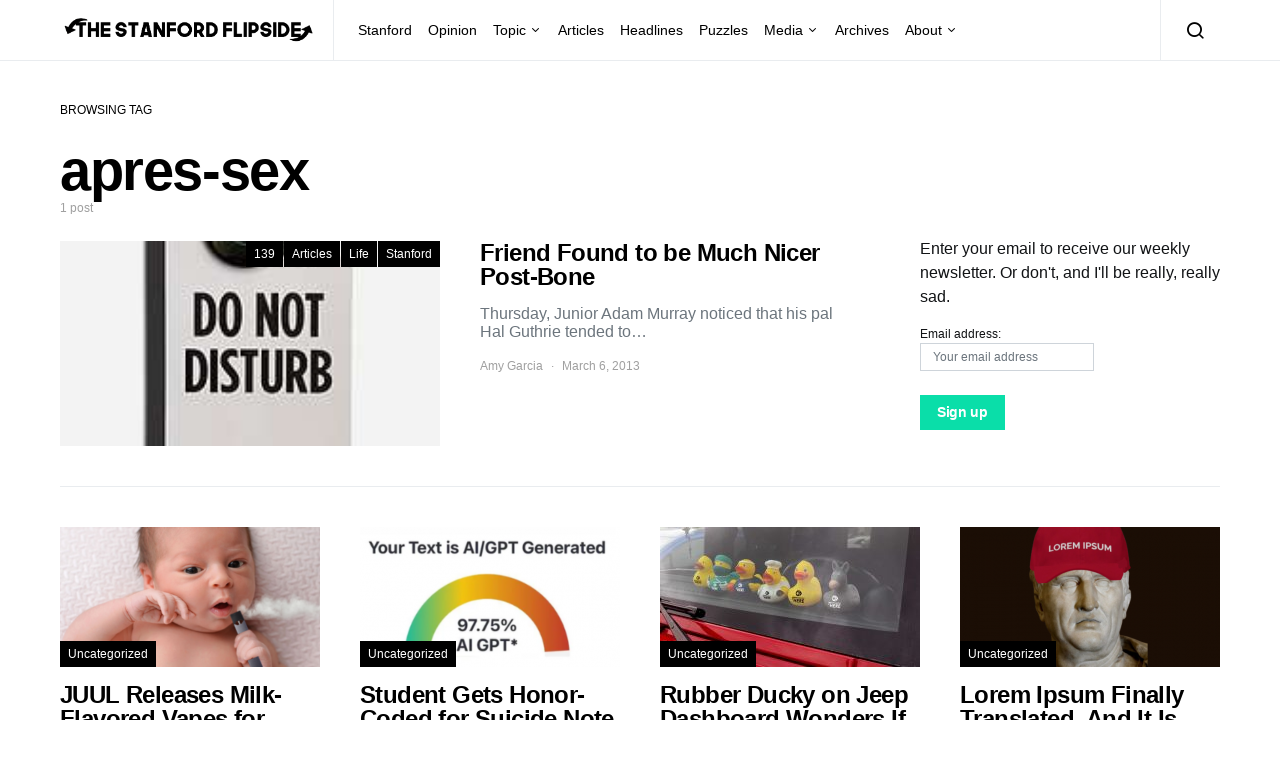

--- FILE ---
content_type: text/html; charset=UTF-8
request_url: https://stanfordflipside.com/tag/apres-sex/
body_size: 9244
content:
<!doctype html>
<html lang="en-US">
<head>
	<meta charset="UTF-8">
	<meta name="viewport" content="width=device-width, initial-scale=1">
	<link rel="profile" href="http://gmpg.org/xfn/11">

	<title>apres-sex &#8211; The Stanford Flipside</title>
<meta name='robots' content='max-image-preview:large' />
<link rel="alternate" type="application/rss+xml" title="The Stanford Flipside &raquo; Feed" href="https://stanfordflipside.com/feed/" />
<link rel="alternate" type="application/rss+xml" title="The Stanford Flipside &raquo; Comments Feed" href="https://stanfordflipside.com/comments/feed/" />
<link rel="alternate" type="application/rss+xml" title="The Stanford Flipside &raquo; apres-sex Tag Feed" href="https://stanfordflipside.com/tag/apres-sex/feed/" />
<script type="text/javascript">
/* <![CDATA[ */
window._wpemojiSettings = {"baseUrl":"https:\/\/s.w.org\/images\/core\/emoji\/15.0.3\/72x72\/","ext":".png","svgUrl":"https:\/\/s.w.org\/images\/core\/emoji\/15.0.3\/svg\/","svgExt":".svg","source":{"concatemoji":"https:\/\/stanfordflipside.com\/wp-includes\/js\/wp-emoji-release.min.js?ver=6.5.7"}};
/*! This file is auto-generated */
!function(i,n){var o,s,e;function c(e){try{var t={supportTests:e,timestamp:(new Date).valueOf()};sessionStorage.setItem(o,JSON.stringify(t))}catch(e){}}function p(e,t,n){e.clearRect(0,0,e.canvas.width,e.canvas.height),e.fillText(t,0,0);var t=new Uint32Array(e.getImageData(0,0,e.canvas.width,e.canvas.height).data),r=(e.clearRect(0,0,e.canvas.width,e.canvas.height),e.fillText(n,0,0),new Uint32Array(e.getImageData(0,0,e.canvas.width,e.canvas.height).data));return t.every(function(e,t){return e===r[t]})}function u(e,t,n){switch(t){case"flag":return n(e,"\ud83c\udff3\ufe0f\u200d\u26a7\ufe0f","\ud83c\udff3\ufe0f\u200b\u26a7\ufe0f")?!1:!n(e,"\ud83c\uddfa\ud83c\uddf3","\ud83c\uddfa\u200b\ud83c\uddf3")&&!n(e,"\ud83c\udff4\udb40\udc67\udb40\udc62\udb40\udc65\udb40\udc6e\udb40\udc67\udb40\udc7f","\ud83c\udff4\u200b\udb40\udc67\u200b\udb40\udc62\u200b\udb40\udc65\u200b\udb40\udc6e\u200b\udb40\udc67\u200b\udb40\udc7f");case"emoji":return!n(e,"\ud83d\udc26\u200d\u2b1b","\ud83d\udc26\u200b\u2b1b")}return!1}function f(e,t,n){var r="undefined"!=typeof WorkerGlobalScope&&self instanceof WorkerGlobalScope?new OffscreenCanvas(300,150):i.createElement("canvas"),a=r.getContext("2d",{willReadFrequently:!0}),o=(a.textBaseline="top",a.font="600 32px Arial",{});return e.forEach(function(e){o[e]=t(a,e,n)}),o}function t(e){var t=i.createElement("script");t.src=e,t.defer=!0,i.head.appendChild(t)}"undefined"!=typeof Promise&&(o="wpEmojiSettingsSupports",s=["flag","emoji"],n.supports={everything:!0,everythingExceptFlag:!0},e=new Promise(function(e){i.addEventListener("DOMContentLoaded",e,{once:!0})}),new Promise(function(t){var n=function(){try{var e=JSON.parse(sessionStorage.getItem(o));if("object"==typeof e&&"number"==typeof e.timestamp&&(new Date).valueOf()<e.timestamp+604800&&"object"==typeof e.supportTests)return e.supportTests}catch(e){}return null}();if(!n){if("undefined"!=typeof Worker&&"undefined"!=typeof OffscreenCanvas&&"undefined"!=typeof URL&&URL.createObjectURL&&"undefined"!=typeof Blob)try{var e="postMessage("+f.toString()+"("+[JSON.stringify(s),u.toString(),p.toString()].join(",")+"));",r=new Blob([e],{type:"text/javascript"}),a=new Worker(URL.createObjectURL(r),{name:"wpTestEmojiSupports"});return void(a.onmessage=function(e){c(n=e.data),a.terminate(),t(n)})}catch(e){}c(n=f(s,u,p))}t(n)}).then(function(e){for(var t in e)n.supports[t]=e[t],n.supports.everything=n.supports.everything&&n.supports[t],"flag"!==t&&(n.supports.everythingExceptFlag=n.supports.everythingExceptFlag&&n.supports[t]);n.supports.everythingExceptFlag=n.supports.everythingExceptFlag&&!n.supports.flag,n.DOMReady=!1,n.readyCallback=function(){n.DOMReady=!0}}).then(function(){return e}).then(function(){var e;n.supports.everything||(n.readyCallback(),(e=n.source||{}).concatemoji?t(e.concatemoji):e.wpemoji&&e.twemoji&&(t(e.twemoji),t(e.wpemoji)))}))}((window,document),window._wpemojiSettings);
/* ]]> */
</script>
<style id='wp-emoji-styles-inline-css' type='text/css'>

	img.wp-smiley, img.emoji {
		display: inline !important;
		border: none !important;
		box-shadow: none !important;
		height: 1em !important;
		width: 1em !important;
		margin: 0 0.07em !important;
		vertical-align: -0.1em !important;
		background: none !important;
		padding: 0 !important;
	}
</style>
<link rel='stylesheet' id='wp-block-library-css' href='https://stanfordflipside.com/wp-includes/css/dist/block-library/style.min.css?ver=6.5.7' type='text/css' media='all' />
<style id='classic-theme-styles-inline-css' type='text/css'>
/*! This file is auto-generated */
.wp-block-button__link{color:#fff;background-color:#32373c;border-radius:9999px;box-shadow:none;text-decoration:none;padding:calc(.667em + 2px) calc(1.333em + 2px);font-size:1.125em}.wp-block-file__button{background:#32373c;color:#fff;text-decoration:none}
</style>
<style id='global-styles-inline-css' type='text/css'>
body{--wp--preset--color--black: #000000;--wp--preset--color--cyan-bluish-gray: #abb8c3;--wp--preset--color--white: #ffffff;--wp--preset--color--pale-pink: #f78da7;--wp--preset--color--vivid-red: #cf2e2e;--wp--preset--color--luminous-vivid-orange: #ff6900;--wp--preset--color--luminous-vivid-amber: #fcb900;--wp--preset--color--light-green-cyan: #7bdcb5;--wp--preset--color--vivid-green-cyan: #00d084;--wp--preset--color--pale-cyan-blue: #8ed1fc;--wp--preset--color--vivid-cyan-blue: #0693e3;--wp--preset--color--vivid-purple: #9b51e0;--wp--preset--gradient--vivid-cyan-blue-to-vivid-purple: linear-gradient(135deg,rgba(6,147,227,1) 0%,rgb(155,81,224) 100%);--wp--preset--gradient--light-green-cyan-to-vivid-green-cyan: linear-gradient(135deg,rgb(122,220,180) 0%,rgb(0,208,130) 100%);--wp--preset--gradient--luminous-vivid-amber-to-luminous-vivid-orange: linear-gradient(135deg,rgba(252,185,0,1) 0%,rgba(255,105,0,1) 100%);--wp--preset--gradient--luminous-vivid-orange-to-vivid-red: linear-gradient(135deg,rgba(255,105,0,1) 0%,rgb(207,46,46) 100%);--wp--preset--gradient--very-light-gray-to-cyan-bluish-gray: linear-gradient(135deg,rgb(238,238,238) 0%,rgb(169,184,195) 100%);--wp--preset--gradient--cool-to-warm-spectrum: linear-gradient(135deg,rgb(74,234,220) 0%,rgb(151,120,209) 20%,rgb(207,42,186) 40%,rgb(238,44,130) 60%,rgb(251,105,98) 80%,rgb(254,248,76) 100%);--wp--preset--gradient--blush-light-purple: linear-gradient(135deg,rgb(255,206,236) 0%,rgb(152,150,240) 100%);--wp--preset--gradient--blush-bordeaux: linear-gradient(135deg,rgb(254,205,165) 0%,rgb(254,45,45) 50%,rgb(107,0,62) 100%);--wp--preset--gradient--luminous-dusk: linear-gradient(135deg,rgb(255,203,112) 0%,rgb(199,81,192) 50%,rgb(65,88,208) 100%);--wp--preset--gradient--pale-ocean: linear-gradient(135deg,rgb(255,245,203) 0%,rgb(182,227,212) 50%,rgb(51,167,181) 100%);--wp--preset--gradient--electric-grass: linear-gradient(135deg,rgb(202,248,128) 0%,rgb(113,206,126) 100%);--wp--preset--gradient--midnight: linear-gradient(135deg,rgb(2,3,129) 0%,rgb(40,116,252) 100%);--wp--preset--font-size--small: 13px;--wp--preset--font-size--medium: 20px;--wp--preset--font-size--large: 36px;--wp--preset--font-size--x-large: 42px;--wp--preset--spacing--20: 0.44rem;--wp--preset--spacing--30: 0.67rem;--wp--preset--spacing--40: 1rem;--wp--preset--spacing--50: 1.5rem;--wp--preset--spacing--60: 2.25rem;--wp--preset--spacing--70: 3.38rem;--wp--preset--spacing--80: 5.06rem;--wp--preset--shadow--natural: 6px 6px 9px rgba(0, 0, 0, 0.2);--wp--preset--shadow--deep: 12px 12px 50px rgba(0, 0, 0, 0.4);--wp--preset--shadow--sharp: 6px 6px 0px rgba(0, 0, 0, 0.2);--wp--preset--shadow--outlined: 6px 6px 0px -3px rgba(255, 255, 255, 1), 6px 6px rgba(0, 0, 0, 1);--wp--preset--shadow--crisp: 6px 6px 0px rgba(0, 0, 0, 1);}:where(.is-layout-flex){gap: 0.5em;}:where(.is-layout-grid){gap: 0.5em;}body .is-layout-flex{display: flex;}body .is-layout-flex{flex-wrap: wrap;align-items: center;}body .is-layout-flex > *{margin: 0;}body .is-layout-grid{display: grid;}body .is-layout-grid > *{margin: 0;}:where(.wp-block-columns.is-layout-flex){gap: 2em;}:where(.wp-block-columns.is-layout-grid){gap: 2em;}:where(.wp-block-post-template.is-layout-flex){gap: 1.25em;}:where(.wp-block-post-template.is-layout-grid){gap: 1.25em;}.has-black-color{color: var(--wp--preset--color--black) !important;}.has-cyan-bluish-gray-color{color: var(--wp--preset--color--cyan-bluish-gray) !important;}.has-white-color{color: var(--wp--preset--color--white) !important;}.has-pale-pink-color{color: var(--wp--preset--color--pale-pink) !important;}.has-vivid-red-color{color: var(--wp--preset--color--vivid-red) !important;}.has-luminous-vivid-orange-color{color: var(--wp--preset--color--luminous-vivid-orange) !important;}.has-luminous-vivid-amber-color{color: var(--wp--preset--color--luminous-vivid-amber) !important;}.has-light-green-cyan-color{color: var(--wp--preset--color--light-green-cyan) !important;}.has-vivid-green-cyan-color{color: var(--wp--preset--color--vivid-green-cyan) !important;}.has-pale-cyan-blue-color{color: var(--wp--preset--color--pale-cyan-blue) !important;}.has-vivid-cyan-blue-color{color: var(--wp--preset--color--vivid-cyan-blue) !important;}.has-vivid-purple-color{color: var(--wp--preset--color--vivid-purple) !important;}.has-black-background-color{background-color: var(--wp--preset--color--black) !important;}.has-cyan-bluish-gray-background-color{background-color: var(--wp--preset--color--cyan-bluish-gray) !important;}.has-white-background-color{background-color: var(--wp--preset--color--white) !important;}.has-pale-pink-background-color{background-color: var(--wp--preset--color--pale-pink) !important;}.has-vivid-red-background-color{background-color: var(--wp--preset--color--vivid-red) !important;}.has-luminous-vivid-orange-background-color{background-color: var(--wp--preset--color--luminous-vivid-orange) !important;}.has-luminous-vivid-amber-background-color{background-color: var(--wp--preset--color--luminous-vivid-amber) !important;}.has-light-green-cyan-background-color{background-color: var(--wp--preset--color--light-green-cyan) !important;}.has-vivid-green-cyan-background-color{background-color: var(--wp--preset--color--vivid-green-cyan) !important;}.has-pale-cyan-blue-background-color{background-color: var(--wp--preset--color--pale-cyan-blue) !important;}.has-vivid-cyan-blue-background-color{background-color: var(--wp--preset--color--vivid-cyan-blue) !important;}.has-vivid-purple-background-color{background-color: var(--wp--preset--color--vivid-purple) !important;}.has-black-border-color{border-color: var(--wp--preset--color--black) !important;}.has-cyan-bluish-gray-border-color{border-color: var(--wp--preset--color--cyan-bluish-gray) !important;}.has-white-border-color{border-color: var(--wp--preset--color--white) !important;}.has-pale-pink-border-color{border-color: var(--wp--preset--color--pale-pink) !important;}.has-vivid-red-border-color{border-color: var(--wp--preset--color--vivid-red) !important;}.has-luminous-vivid-orange-border-color{border-color: var(--wp--preset--color--luminous-vivid-orange) !important;}.has-luminous-vivid-amber-border-color{border-color: var(--wp--preset--color--luminous-vivid-amber) !important;}.has-light-green-cyan-border-color{border-color: var(--wp--preset--color--light-green-cyan) !important;}.has-vivid-green-cyan-border-color{border-color: var(--wp--preset--color--vivid-green-cyan) !important;}.has-pale-cyan-blue-border-color{border-color: var(--wp--preset--color--pale-cyan-blue) !important;}.has-vivid-cyan-blue-border-color{border-color: var(--wp--preset--color--vivid-cyan-blue) !important;}.has-vivid-purple-border-color{border-color: var(--wp--preset--color--vivid-purple) !important;}.has-vivid-cyan-blue-to-vivid-purple-gradient-background{background: var(--wp--preset--gradient--vivid-cyan-blue-to-vivid-purple) !important;}.has-light-green-cyan-to-vivid-green-cyan-gradient-background{background: var(--wp--preset--gradient--light-green-cyan-to-vivid-green-cyan) !important;}.has-luminous-vivid-amber-to-luminous-vivid-orange-gradient-background{background: var(--wp--preset--gradient--luminous-vivid-amber-to-luminous-vivid-orange) !important;}.has-luminous-vivid-orange-to-vivid-red-gradient-background{background: var(--wp--preset--gradient--luminous-vivid-orange-to-vivid-red) !important;}.has-very-light-gray-to-cyan-bluish-gray-gradient-background{background: var(--wp--preset--gradient--very-light-gray-to-cyan-bluish-gray) !important;}.has-cool-to-warm-spectrum-gradient-background{background: var(--wp--preset--gradient--cool-to-warm-spectrum) !important;}.has-blush-light-purple-gradient-background{background: var(--wp--preset--gradient--blush-light-purple) !important;}.has-blush-bordeaux-gradient-background{background: var(--wp--preset--gradient--blush-bordeaux) !important;}.has-luminous-dusk-gradient-background{background: var(--wp--preset--gradient--luminous-dusk) !important;}.has-pale-ocean-gradient-background{background: var(--wp--preset--gradient--pale-ocean) !important;}.has-electric-grass-gradient-background{background: var(--wp--preset--gradient--electric-grass) !important;}.has-midnight-gradient-background{background: var(--wp--preset--gradient--midnight) !important;}.has-small-font-size{font-size: var(--wp--preset--font-size--small) !important;}.has-medium-font-size{font-size: var(--wp--preset--font-size--medium) !important;}.has-large-font-size{font-size: var(--wp--preset--font-size--large) !important;}.has-x-large-font-size{font-size: var(--wp--preset--font-size--x-large) !important;}
.wp-block-navigation a:where(:not(.wp-element-button)){color: inherit;}
:where(.wp-block-post-template.is-layout-flex){gap: 1.25em;}:where(.wp-block-post-template.is-layout-grid){gap: 1.25em;}
:where(.wp-block-columns.is-layout-flex){gap: 2em;}:where(.wp-block-columns.is-layout-grid){gap: 2em;}
.wp-block-pullquote{font-size: 1.5em;line-height: 1.6;}
</style>
<link rel='stylesheet' id='csco-styles-css' href='https://stanfordflipside.com/wp-content/themes/spotlight/style.css?ver=1.6.3' type='text/css' media='all' />
<style id='csco-styles-inline-css' type='text/css'>
a:hover, .entry-content a, .must-log-in a, blockquote:before, .cs-bg-dark .footer-title, .cs-bg-dark .pk-social-links-scheme-bold:not(.pk-social-links-scheme-light-rounded) .pk-social-links-link .pk-social-links-icon{color:#0ADEA9;}.wp-block-button .wp-block-button__link:not(.has-background), button, .button, input[type="button"], input[type="reset"], input[type="submit"], .cs-bg-dark .pk-social-links-scheme-light-rounded .pk-social-links-link:hover .pk-social-links-icon, article .cs-overlay .post-categories a:hover, .post-format-icon > a:hover, .cs-list-articles > li > a:hover:before, .pk-bg-primary, .pk-button-primary, .pk-badge-primary, h2.pk-heading-numbered:before, .pk-post-item .pk-post-thumbnail a:hover .pk-post-number, .post-comments-show button{background-color:#0ADEA9;}.pk-bg-overlay, .pk-zoom-icon-popup:after{background-color:rgba(0,0,0,0.25);}.navbar-primary, .header-default .offcanvas-header{background-color:#ffffff;}.navbar-nav .sub-menu, .navbar-nav .cs-mega-menu-has-categories .cs-mm-categories, .navbar-primary .navbar-dropdown-container{background-color:#0a0a0a;}.navbar-nav > li.menu-item-has-children > .sub-menu:after, .navbar-primary .navbar-dropdown-container:after{border-bottom-color:#0a0a0a;}.site-footer{background-color:#ffffff;}body{font-family:-apple-system, BlinkMacSystemFont, "Segoe UI", Roboto, Oxygen-Sans, Ubuntu, Cantarell, "Helvetica Neue", sans-serif;font-size:1rem;font-weight:400;letter-spacing:0px;}.cs-font-primary, button, .button, input[type="button"], input[type="reset"], input[type="submit"], .no-comments, .text-action, .cs-link-more, .share-total, .nav-links, .comment-reply-link, .post-tags a, .post-sidebar-tags a, .tagcloud a, .read-more, .navigation.pagination .nav-links > span, .navigation.pagination .nav-links > a, .pk-font-primary, .navbar-dropdown-btn-follow{font-family:-apple-system, BlinkMacSystemFont, "Segoe UI", Roboto, Oxygen-Sans, Ubuntu, Cantarell, "Helvetica Neue", sans-serif;font-size:0.875rem;font-weight:700;letter-spacing:-0.025em;text-transform:none;}label, .cs-font-secondary, .post-meta, .archive-count, .page-subtitle, .site-description, figcaption, .wp-block-image figcaption, .wp-block-audio figcaption, .wp-block-embed figcaption, .wp-block-pullquote cite, .wp-block-pullquote footer, .wp-block-pullquote .wp-block-pullquote__citation, .wp-block-quote cite, .post-format-icon, .comment-metadata, .says, .logged-in-as, .must-log-in, .wp-caption-text, .widget_rss ul li .rss-date, blockquote cite, div[class*="meta-"], span[class*="meta-"], small, .post-sidebar-shares .total-shares, .cs-breadcrumbs, .cs-homepage-category-count, .pk-font-secondary{font-family:-apple-system, BlinkMacSystemFont, "Segoe UI", Roboto, Oxygen-Sans, Ubuntu, Cantarell, "Helvetica Neue", sans-serif;font-size:0.75rem;font-weight:400;letter-spacing:0px;text-transform:none;}.entry-content{font-family:inherit;font-size:inherit;font-weight:inherit;letter-spacing:inherit;}h1, h2, h3, h4, h5, h6, .h1, .h2, .h3, .h4, .h5, .h6, .site-title, .comment-author .fn, blockquote, .wp-block-quote, .wp-block-cover .wp-block-cover-image-text, .wp-block-cover .wp-block-cover-text, .wp-block-cover h2, .wp-block-cover-image .wp-block-cover-image-text, .wp-block-cover-image .wp-block-cover-text, .wp-block-cover-image h2, .wp-block-pullquote p, p.has-drop-cap:not(:focus):first-letter, .pk-font-heading, .post-sidebar-date .reader-text{font-family:-apple-system, BlinkMacSystemFont, "Segoe UI", Roboto, Oxygen-Sans, Ubuntu, Cantarell, "Helvetica Neue", sans-serif;font-weight:700;letter-spacing:-0.025em;text-transform:none;}.title-block, .pk-font-block{font-family:-apple-system, BlinkMacSystemFont, "Segoe UI", Roboto, Oxygen-Sans, Ubuntu, Cantarell, "Helvetica Neue", sans-serif;font-size:0.75rem;font-weight:400;letter-spacing:0px;text-transform:uppercase;color:#000000;}.navbar-nav > li > a, .cs-mega-menu-child > a, .widget_archive li, .widget_categories li, .widget_meta li a, .widget_nav_menu .menu > li > a, .widget_pages .page_item a{font-family:-apple-system, BlinkMacSystemFont, "Segoe UI", Roboto, Oxygen-Sans, Ubuntu, Cantarell, "Helvetica Neue", sans-serif;font-size:0.875rem;font-weight:400;letter-spacing:0px;text-transform:none;}.navbar-nav .sub-menu > li > a, .widget_categories .children li a, .widget_nav_menu .sub-menu > li > a{font-family:-apple-system, BlinkMacSystemFont, "Segoe UI", Roboto, Oxygen-Sans, Ubuntu, Cantarell, "Helvetica Neue", sans-serif;font-size:0.875rem;font-weight:400;letter-spacing:0px;text-transform:none;}
</style>
<script type="text/javascript" src="https://stanfordflipside.com/wp-includes/js/jquery/jquery.min.js?ver=3.7.1" id="jquery-core-js"></script>
<script type="text/javascript" src="https://stanfordflipside.com/wp-includes/js/jquery/jquery-migrate.min.js?ver=3.4.1" id="jquery-migrate-js"></script>
<link rel="https://api.w.org/" href="https://stanfordflipside.com/wp-json/" /><link rel="alternate" type="application/json" href="https://stanfordflipside.com/wp-json/wp/v2/tags/4698" /><link rel="EditURI" type="application/rsd+xml" title="RSD" href="https://stanfordflipside.com/xmlrpc.php?rsd" />
<meta name="generator" content="WordPress 6.5.7" />
<link rel="icon" href="https://stanfordflipside.com/images/cropped-flipside_icon_square-32x32.png" sizes="32x32" />
<link rel="icon" href="https://stanfordflipside.com/images/cropped-flipside_icon_square-192x192.png" sizes="192x192" />
<link rel="apple-touch-icon" href="https://stanfordflipside.com/images/cropped-flipside_icon_square-180x180.png" />
<meta name="msapplication-TileImage" content="https://stanfordflipside.com/images/cropped-flipside_icon_square-270x270.png" />
</head>

<body class="archive tag tag-apres-sex tag-4698 wp-embed-responsive cs-page-layout-right header-default navbar-sticky-enabled navbar-smart-enabled sticky-sidebar-enabled stick-to-bottom block-align-enabled">

	<div class="site-overlay"></div>

	<div class="offcanvas">

		<div class="offcanvas-header">

			
			<nav class="navbar navbar-offcanvas">

									<a class="navbar-brand" href="https://stanfordflipside.com/" rel="home">
						<img src="https://stanfordflipside.com/images/2020crop_LOGO_flipside-logo-copy.png"  alt="The Stanford Flipside" >					</a>
					
				<button type="button" class="toggle-offcanvas button-round">
					<i class="cs-icon cs-icon-x"></i>
				</button>

			</nav>

			
		</div>

		<aside class="offcanvas-sidebar">
			<div class="offcanvas-inner">
				<div class="widget widget_nav_menu cs-d-lg-none"><div class="menu-main-menu-container"><ul id="menu-main-menu" class="menu"><li id="menu-item-8485" class="menu-item menu-item-type-taxonomy menu-item-object-category menu-item-8485"><a href="https://stanfordflipside.com/category/topic/stanford/">Stanford</a></li>
<li id="menu-item-8499" class="menu-item menu-item-type-taxonomy menu-item-object-category menu-item-8499"><a href="https://stanfordflipside.com/category/topic/opinion/">Opinion</a></li>
<li id="menu-item-8493" class="menu-item menu-item-type-taxonomy menu-item-object-category menu-item-has-children menu-item-8493"><a href="https://stanfordflipside.com/category/topic/">Topic</a>
<ul class="sub-menu">
	<li id="menu-item-8502" class="menu-item menu-item-type-taxonomy menu-item-object-category menu-item-8502"><a href="https://stanfordflipside.com/category/topic/technology/">Technology</a></li>
	<li id="menu-item-8494" class="menu-item menu-item-type-taxonomy menu-item-object-category menu-item-8494"><a href="https://stanfordflipside.com/category/topic/business/">Business</a></li>
	<li id="menu-item-8495" class="menu-item menu-item-type-taxonomy menu-item-object-category menu-item-8495"><a href="https://stanfordflipside.com/category/topic/entertainment/">Entertainment</a></li>
	<li id="menu-item-8496" class="menu-item menu-item-type-taxonomy menu-item-object-category menu-item-8496"><a href="https://stanfordflipside.com/category/topic/environment-topic/">Environment</a></li>
	<li id="menu-item-8497" class="menu-item menu-item-type-taxonomy menu-item-object-category menu-item-8497"><a href="https://stanfordflipside.com/category/topic/life/">Life</a></li>
	<li id="menu-item-8498" class="menu-item menu-item-type-taxonomy menu-item-object-category menu-item-8498"><a href="https://stanfordflipside.com/category/topic/local/">Local</a></li>
	<li id="menu-item-8500" class="menu-item menu-item-type-taxonomy menu-item-object-category menu-item-8500"><a href="https://stanfordflipside.com/category/topic/politics/">Politics</a></li>
	<li id="menu-item-8501" class="menu-item menu-item-type-taxonomy menu-item-object-category menu-item-8501"><a href="https://stanfordflipside.com/category/topic/sports/">Sports</a></li>
</ul>
</li>
<li id="menu-item-8481" class="menu-item menu-item-type-taxonomy menu-item-object-category menu-item-8481"><a href="https://stanfordflipside.com/category/articles/">Articles</a></li>
<li id="menu-item-8482" class="menu-item menu-item-type-taxonomy menu-item-object-category menu-item-8482"><a href="https://stanfordflipside.com/category/headlines/">Headlines</a></li>
<li id="menu-item-8484" class="menu-item menu-item-type-taxonomy menu-item-object-category menu-item-8484"><a href="https://stanfordflipside.com/category/puzzles/">Puzzles</a></li>
<li id="menu-item-8503" class="menu-item menu-item-type-custom menu-item-object-custom menu-item-has-children menu-item-8503"><a href="http://stanfordflipside.com/media">Media</a>
<ul class="sub-menu">
	<li id="menu-item-8491" class="menu-item menu-item-type-taxonomy menu-item-object-category menu-item-8491"><a href="https://stanfordflipside.com/category/slideshow/">Slideshow</a></li>
	<li id="menu-item-8487" class="menu-item menu-item-type-taxonomy menu-item-object-category menu-item-8487"><a href="https://stanfordflipside.com/category/video/">Video</a></li>
	<li id="menu-item-8489" class="menu-item menu-item-type-taxonomy menu-item-object-category menu-item-8489"><a href="https://stanfordflipside.com/category/magazine/">Magazine</a></li>
	<li id="menu-item-8490" class="menu-item menu-item-type-taxonomy menu-item-object-category menu-item-8490"><a href="https://stanfordflipside.com/category/radio/">Radio</a></li>
	<li id="menu-item-8488" class="menu-item menu-item-type-taxonomy menu-item-object-category menu-item-8488"><a href="https://stanfordflipside.com/category/graphics/">Graphics</a></li>
</ul>
</li>
<li id="menu-item-17976" class="menu-item menu-item-type-post_type menu-item-object-page menu-item-17976"><a href="https://stanfordflipside.com/archives/">Archives</a></li>
<li id="menu-item-17979" class="menu-item menu-item-type-post_type menu-item-object-page menu-item-has-children menu-item-17979"><a href="https://stanfordflipside.com/about/">About</a>
<ul class="sub-menu">
	<li id="menu-item-17992" class="menu-item menu-item-type-post_type menu-item-object-page menu-item-17992"><a href="https://stanfordflipside.com/about/">About</a></li>
	<li id="menu-item-17977" class="menu-item menu-item-type-post_type menu-item-object-page menu-item-17977"><a href="https://stanfordflipside.com/contact/">Contact</a></li>
	<li id="menu-item-17978" class="menu-item menu-item-type-post_type menu-item-object-page menu-item-17978"><a href="https://stanfordflipside.com/staff/">Staff</a></li>
</ul>
</li>
</ul></div></div>
							</div>
		</aside>
	</div>

<div id="page" class="site">

	
	<div class="site-inner">

		
		<header id="masthead" class="site-header">

			
			

<nav class="navbar navbar-primary">

	
	<div class="navbar-wrap ">

		<div class="navbar-container">

			<div class="navbar-content">

						<button type="button" class="navbar-toggle-offcanvas toggle-offcanvas  cs-d-lg-none">
			<i class="cs-icon cs-icon-menu"></i>
		</button>
					<a class="navbar-brand" href="https://stanfordflipside.com/" rel="home">
				<img src="https://stanfordflipside.com/images/2020crop_LOGO_flipside-logo-copy.png"  alt="The Stanford Flipside" >			</a>
			<ul id="menu-main-menu-1" class="navbar-nav  cs-navbar-nav-submenu-dark"><li class="menu-item menu-item-type-taxonomy menu-item-object-category menu-item-8485"><a href="https://stanfordflipside.com/category/topic/stanford/">Stanford</a></li>
<li class="menu-item menu-item-type-taxonomy menu-item-object-category menu-item-8499"><a href="https://stanfordflipside.com/category/topic/opinion/">Opinion</a></li>
<li class="menu-item menu-item-type-taxonomy menu-item-object-category menu-item-has-children menu-item-8493"><a href="https://stanfordflipside.com/category/topic/">Topic</a>
<ul class="sub-menu">
	<li class="menu-item menu-item-type-taxonomy menu-item-object-category menu-item-8502"><a href="https://stanfordflipside.com/category/topic/technology/">Technology</a></li>
	<li class="menu-item menu-item-type-taxonomy menu-item-object-category menu-item-8494"><a href="https://stanfordflipside.com/category/topic/business/">Business</a></li>
	<li class="menu-item menu-item-type-taxonomy menu-item-object-category menu-item-8495"><a href="https://stanfordflipside.com/category/topic/entertainment/">Entertainment</a></li>
	<li class="menu-item menu-item-type-taxonomy menu-item-object-category menu-item-8496"><a href="https://stanfordflipside.com/category/topic/environment-topic/">Environment</a></li>
	<li class="menu-item menu-item-type-taxonomy menu-item-object-category menu-item-8497"><a href="https://stanfordflipside.com/category/topic/life/">Life</a></li>
	<li class="menu-item menu-item-type-taxonomy menu-item-object-category menu-item-8498"><a href="https://stanfordflipside.com/category/topic/local/">Local</a></li>
	<li class="menu-item menu-item-type-taxonomy menu-item-object-category menu-item-8500"><a href="https://stanfordflipside.com/category/topic/politics/">Politics</a></li>
	<li class="menu-item menu-item-type-taxonomy menu-item-object-category menu-item-8501"><a href="https://stanfordflipside.com/category/topic/sports/">Sports</a></li>
</ul>
</li>
<li class="menu-item menu-item-type-taxonomy menu-item-object-category menu-item-8481"><a href="https://stanfordflipside.com/category/articles/">Articles</a></li>
<li class="menu-item menu-item-type-taxonomy menu-item-object-category menu-item-8482"><a href="https://stanfordflipside.com/category/headlines/">Headlines</a></li>
<li class="menu-item menu-item-type-taxonomy menu-item-object-category menu-item-8484"><a href="https://stanfordflipside.com/category/puzzles/">Puzzles</a></li>
<li class="menu-item menu-item-type-custom menu-item-object-custom menu-item-has-children menu-item-8503"><a href="http://stanfordflipside.com/media">Media</a>
<ul class="sub-menu">
	<li class="menu-item menu-item-type-taxonomy menu-item-object-category menu-item-8491"><a href="https://stanfordflipside.com/category/slideshow/">Slideshow</a></li>
	<li class="menu-item menu-item-type-taxonomy menu-item-object-category menu-item-8487"><a href="https://stanfordflipside.com/category/video/">Video</a></li>
	<li class="menu-item menu-item-type-taxonomy menu-item-object-category menu-item-8489"><a href="https://stanfordflipside.com/category/magazine/">Magazine</a></li>
	<li class="menu-item menu-item-type-taxonomy menu-item-object-category menu-item-8490"><a href="https://stanfordflipside.com/category/radio/">Radio</a></li>
	<li class="menu-item menu-item-type-taxonomy menu-item-object-category menu-item-8488"><a href="https://stanfordflipside.com/category/graphics/">Graphics</a></li>
</ul>
</li>
<li class="menu-item menu-item-type-post_type menu-item-object-page menu-item-17976"><a href="https://stanfordflipside.com/archives/">Archives</a></li>
<li class="menu-item menu-item-type-post_type menu-item-object-page menu-item-has-children menu-item-17979"><a href="https://stanfordflipside.com/about/">About</a>
<ul class="sub-menu">
	<li class="menu-item menu-item-type-post_type menu-item-object-page menu-item-17992"><a href="https://stanfordflipside.com/about/">About</a></li>
	<li class="menu-item menu-item-type-post_type menu-item-object-page menu-item-17977"><a href="https://stanfordflipside.com/contact/">Contact</a></li>
	<li class="menu-item menu-item-type-post_type menu-item-object-page menu-item-17978"><a href="https://stanfordflipside.com/staff/">Staff</a></li>
</ul>
</li>
</ul>		<button type="button" class="navbar-toggle-search toggle-search">
			<i class="cs-icon cs-icon-search"></i>
		</button>
		
			</div><!-- .navbar-content -->

		</div><!-- .navbar-container -->

	</div><!-- .navbar-wrap -->

	
<div class="site-search" id="search">
	<div class="cs-container">
		<div class="search-form-wrap">
			
<form role="search" method="get" class="search-form" action="https://stanfordflipside.com/">
	<label class="sr-only">Search for:</label>
	<div class="cs-input-group">
		<input type="search" value="" name="s" class="search-field" placeholder="Search" required>
		<button type="submit" class="search-submit">Search</button>
	</div>
</form>
			<span class="search-close"></span>
		</div>
	</div>
</div>

</nav><!-- .navbar -->

			
		</header><!-- #masthead -->

		
		
		<div class="site-content sidebar-enabled sidebar-right post-sidebar-disabled">

			
			<div class="cs-container">

				
				<div id="content" class="main-content">

					
	<div id="primary" class="content-area">

		
		<main id="main" class="site-main">

			
<header class="page-header ">

				<p class="page-subtitle title-block">Browsing Tag</p>
			<h1 class="page-title">apres-sex</h1>		<div class="archive-count">
			1 post		</div>
		</header>

				<div class="post-archive">

					<div class="archive-wrap">

						<div class="archive-main">
							
<article class="layout-list post-9645 post type-post status-publish format-standard has-post-thumbnail category-4570 category-articles category-life category-stanford tag-apres-sex tag-boning tag-post-bone tag-post-coital">

	<div class="post-outer">

		<a class="post-link" href="https://stanfordflipside.com/2013/03/friend-found-to-be-much-nicer-post-bone/"></a>

		
					<div class="post-inner entry-thumbnail">
				<div class="cs-overlay cs-overlay-simple cs-overlay-ratio cs-ratio-landscape cs-bg-dark">
					<div class="cs-overlay-background">
						<img width="1" height="1" src="https://stanfordflipside.com/images/139postBone.bmp" class="attachment-csco-thumbnail size-csco-thumbnail wp-post-image" alt="" decoding="async" />					</div>
					<div class="cs-overlay-content">
						<div class="meta-category"><ul class="post-categories">
	<li><a href="https://stanfordflipside.com/category/year/year-5/139/" rel="category tag">139</a></li>
	<li><a href="https://stanfordflipside.com/category/articles/" rel="category tag">Articles</a></li>
	<li><a href="https://stanfordflipside.com/category/topic/life/" rel="category tag">Life</a></li>
	<li><a href="https://stanfordflipside.com/category/topic/stanford/" rel="category tag">Stanford</a></li></ul></div>											</div>
				</div>
			</div>
		
		<div class="post-inner entry-inner">

			<div class="entry-data">

				<header class="entry-header">
					<h2 class="entry-title">Friend Found to be Much Nicer Post-Bone</h2>				</header>

				<div class="entry-excerpt">
					Thursday, Junior Adam Murray noticed that his pal Hal Guthrie tended to&hellip;
				</div>

				<ul class="post-meta"><li class="meta-author"><span class="author"><a class="url fn n" href="https://stanfordflipside.com/author/agarcia/" title="View all posts by Amy Garcia">Amy Garcia</a></span></li><li class="meta-date">March 6, 2013</li></ul>
			</div>

		</div>

	</div><!-- .post-outer -->

</article><!-- #post-9645 -->
						</div>

					</div>

					
				</div>

			
		</main>

		
	</div><!-- .content-area -->


	<aside id="secondary" class="widget-area sidebar-area">
		<div class="sidebar sidebar-1">
						<div class="widget mc4wp_form_widget-3 widget_mc4wp_form_widget"><script>(function() {
	window.mc4wp = window.mc4wp || {
		listeners: [],
		forms: {
			on: function(evt, cb) {
				window.mc4wp.listeners.push(
					{
						event   : evt,
						callback: cb
					}
				);
			}
		}
	}
})();
</script><!-- Mailchimp for WordPress v4.9.12 - https://wordpress.org/plugins/mailchimp-for-wp/ --><form id="mc4wp-form-1" class="mc4wp-form mc4wp-form-18678" method="post" data-id="18678" data-name="Subscribe to the Flipside!" ><div class="mc4wp-form-fields"><p>
   Enter your email to receive our weekly newsletter. Or don't, and I'll be really, really sad.
</p>
<p>
	<label>Email address: 
		<input type="email" name="EMAIL" placeholder="Your email address" required />
</label>
</p>

<p>
	<input type="submit" value="Sign up" />
</p></div><label style="display: none !important;">Leave this field empty if you're human: <input type="text" name="_mc4wp_honeypot" value="" tabindex="-1" autocomplete="off" /></label><input type="hidden" name="_mc4wp_timestamp" value="1769387879" /><input type="hidden" name="_mc4wp_form_id" value="18678" /><input type="hidden" name="_mc4wp_form_element_id" value="mc4wp-form-1" /><div class="mc4wp-response"></div></form><!-- / Mailchimp for WordPress Plugin --></div>					</div>
		<div class="sidebar sidebar-2"></div>
	</aside><!-- .widget-area -->


					
				</div><!-- .main-content -->

				
			</div><!-- .cs-container -->

			
		</div><!-- .site-content -->

		
		
<div class="section-footer-posts">

	
		<div class="cs-container">

			<div class="cs-footer-posts-wrap">

				<div class="cs-footer-posts cs-featured-posts cs-featured-type-4">
					
<article class="layout-featured-grid post-25205 post type-post status-publish format-standard has-post-thumbnail category-uncategorized">

	<div class="post-wrap">

		<div class="post-outer">

			<a class="post-link" href="https://stanfordflipside.com/2026/01/juul-releases-milk-flavored-vapes-for-infants/"></a>

			
							<div class="post-inner entry-thumbnail">
					<div class="cs-overlay cs-overlay-simple cs-overlay-ratio cs-ratio-landscape cs-bg-dark">
						<div class="cs-overlay-background">
							<img width="260" height="140" src="https://stanfordflipside.com/images/baby-vape-260x140.png" class="attachment-csco-thumbnail-alternative size-csco-thumbnail-alternative wp-post-image" alt="" decoding="async" loading="lazy" srcset="https://stanfordflipside.com/images/baby-vape-260x140.png 260w, https://stanfordflipside.com/images/baby-vape-300x160.png 300w, https://stanfordflipside.com/images/baby-vape-560x300.png 560w" sizes="(max-width: 260px) 100vw, 260px" />						</div>
						<div class="cs-overlay-content">
							<div class="meta-category"><ul class="post-categories">
	<li><a href="https://stanfordflipside.com/category/uncategorized/" rel="category tag">Uncategorized</a></li></ul></div>						</div>
					</div>
				</div>
			
			<div class="post-inner entry-inner entry-data">
				<header class="entry-header">
					<h2 class="entry-title">JUUL Releases Milk-Flavored Vapes for Infants</h2>				</header>


				<div class="entry-excerpt">
					After banning flavors like mango, crème, and cucumber, due to deep investigations&hellip;				</div>

				<ul class="post-meta"><li class="meta-author"><span class="author"><a class="url fn n" href="https://stanfordflipside.com/author/vlipman/" title="View all posts by Via Lipman">Via Lipman</a></span></li><li class="meta-date">January 20, 2026</li></ul>			</div>

		</div><!-- .post-outer -->

	</div>

</article><!-- #post-25205 -->

<article class="layout-featured-grid post-25202 post type-post status-publish format-standard has-post-thumbnail category-uncategorized">

	<div class="post-wrap">

		<div class="post-outer">

			<a class="post-link" href="https://stanfordflipside.com/2026/01/student-gets-honor-coded-for-suicide-note/"></a>

			
							<div class="post-inner entry-thumbnail">
					<div class="cs-overlay cs-overlay-simple cs-overlay-ratio cs-ratio-landscape cs-bg-dark">
						<div class="cs-overlay-background">
							<img width="260" height="140" src="https://stanfordflipside.com/images/chat-260x140.png" class="attachment-csco-thumbnail-alternative size-csco-thumbnail-alternative wp-post-image" alt="" decoding="async" loading="lazy" srcset="https://stanfordflipside.com/images/chat-260x140.png 260w, https://stanfordflipside.com/images/chat-300x160.png 300w, https://stanfordflipside.com/images/chat-560x300.png 560w" sizes="(max-width: 260px) 100vw, 260px" />						</div>
						<div class="cs-overlay-content">
							<div class="meta-category"><ul class="post-categories">
	<li><a href="https://stanfordflipside.com/category/uncategorized/" rel="category tag">Uncategorized</a></li></ul></div>						</div>
					</div>
				</div>
			
			<div class="post-inner entry-inner entry-data">
				<header class="entry-header">
					<h2 class="entry-title">Student Gets Honor-Coded for Suicide Note</h2>				</header>


				<div class="entry-excerpt">
					In the first-ever case of its kind, a third-year student faces disciplinary&hellip;				</div>

				<ul class="post-meta"><li class="meta-author"><span class="author"><a class="url fn n" href="https://stanfordflipside.com/author/vlipman/" title="View all posts by Via Lipman">Via Lipman</a></span></li><li class="meta-date">January 20, 2026</li></ul>			</div>

		</div><!-- .post-outer -->

	</div>

</article><!-- #post-25202 -->

<article class="layout-featured-grid post-25199 post type-post status-publish format-standard has-post-thumbnail category-uncategorized">

	<div class="post-wrap">

		<div class="post-outer">

			<a class="post-link" href="https://stanfordflipside.com/2026/01/rubber-ducky-on-jeep-dashboard-wonders-if-theres-more-to-life-than-this/"></a>

			
							<div class="post-inner entry-thumbnail">
					<div class="cs-overlay cs-overlay-simple cs-overlay-ratio cs-ratio-landscape cs-bg-dark">
						<div class="cs-overlay-background">
							<img width="260" height="140" src="https://stanfordflipside.com/images/dashboard-lossy-1024x683-1-260x140.jpg" class="attachment-csco-thumbnail-alternative size-csco-thumbnail-alternative wp-post-image" alt="" decoding="async" loading="lazy" srcset="https://stanfordflipside.com/images/dashboard-lossy-1024x683-1-260x140.jpg 260w, https://stanfordflipside.com/images/dashboard-lossy-1024x683-1-300x160.jpg 300w, https://stanfordflipside.com/images/dashboard-lossy-1024x683-1-800x430.jpg 800w, https://stanfordflipside.com/images/dashboard-lossy-1024x683-1-560x300.jpg 560w" sizes="(max-width: 260px) 100vw, 260px" />						</div>
						<div class="cs-overlay-content">
							<div class="meta-category"><ul class="post-categories">
	<li><a href="https://stanfordflipside.com/category/uncategorized/" rel="category tag">Uncategorized</a></li></ul></div>						</div>
					</div>
				</div>
			
			<div class="post-inner entry-inner entry-data">
				<header class="entry-header">
					<h2 class="entry-title">Rubber Ducky on Jeep Dashboard Wonders If There&#8217;s More to Life Than This</h2>				</header>


				<div class="entry-excerpt">
									</div>

				<ul class="post-meta"><li class="meta-author"><span class="author"><a class="url fn n" href="https://stanfordflipside.com/author/vlipman/" title="View all posts by Via Lipman">Via Lipman</a></span></li><li class="meta-date">January 20, 2026</li></ul>			</div>

		</div><!-- .post-outer -->

	</div>

</article><!-- #post-25199 -->

<article class="layout-featured-grid post-25196 post type-post status-publish format-standard has-post-thumbnail category-uncategorized">

	<div class="post-wrap">

		<div class="post-outer">

			<a class="post-link" href="https://stanfordflipside.com/2026/01/lorem-ipsum-finally-translated-and-it-is-shockingly-problematic/"></a>

			
							<div class="post-inner entry-thumbnail">
					<div class="cs-overlay cs-overlay-simple cs-overlay-ratio cs-ratio-landscape cs-bg-dark">
						<div class="cs-overlay-background">
							<img width="260" height="140" src="https://stanfordflipside.com/images/lorem-ipsum-260x140.png" class="attachment-csco-thumbnail-alternative size-csco-thumbnail-alternative wp-post-image" alt="" decoding="async" loading="lazy" srcset="https://stanfordflipside.com/images/lorem-ipsum-260x140.png 260w, https://stanfordflipside.com/images/lorem-ipsum-300x160.png 300w, https://stanfordflipside.com/images/lorem-ipsum-560x300.png 560w" sizes="(max-width: 260px) 100vw, 260px" />						</div>
						<div class="cs-overlay-content">
							<div class="meta-category"><ul class="post-categories">
	<li><a href="https://stanfordflipside.com/category/uncategorized/" rel="category tag">Uncategorized</a></li></ul></div>						</div>
					</div>
				</div>
			
			<div class="post-inner entry-inner entry-data">
				<header class="entry-header">
					<h2 class="entry-title">Lorem Ipsum Finally Translated, And It Is Shockingly Problematic</h2>				</header>


				<div class="entry-excerpt">
					“Lorem Ipsum” the classic filler text on digital writing templates has finally&hellip;				</div>

				<ul class="post-meta"><li class="meta-author"><span class="author"><a class="url fn n" href="https://stanfordflipside.com/author/vlipman/" title="View all posts by Via Lipman">Via Lipman</a></span></li><li class="meta-date">January 20, 2026</li></ul>			</div>

		</div><!-- .post-outer -->

	</div>

</article><!-- #post-25196 -->
				</div>

				
			</div>

		</div>

	
</div>


		
		<footer id="colophon" class="site-footer ">

			<div class="site-info">

									<div class="footer-aside">
											</div>
				
				<div class="footer-content">
											<h5 class="site-title footer-title">The Stanford Flipside</h5>
						
					<nav class="navbar-footer"><ul id="menu-main-menu-2" class="navbar-nav"><li class="menu-item menu-item-type-taxonomy menu-item-object-category menu-item-8485"><a href="https://stanfordflipside.com/category/topic/stanford/">Stanford</a></li>
<li class="menu-item menu-item-type-taxonomy menu-item-object-category menu-item-8499"><a href="https://stanfordflipside.com/category/topic/opinion/">Opinion</a></li>
<li class="menu-item menu-item-type-taxonomy menu-item-object-category menu-item-8493"><a href="https://stanfordflipside.com/category/topic/">Topic</a></li>
<li class="menu-item menu-item-type-taxonomy menu-item-object-category menu-item-8481"><a href="https://stanfordflipside.com/category/articles/">Articles</a></li>
<li class="menu-item menu-item-type-taxonomy menu-item-object-category menu-item-8482"><a href="https://stanfordflipside.com/category/headlines/">Headlines</a></li>
<li class="menu-item menu-item-type-taxonomy menu-item-object-category menu-item-8484"><a href="https://stanfordflipside.com/category/puzzles/">Puzzles</a></li>
<li class="menu-item menu-item-type-custom menu-item-object-custom menu-item-8503"><a href="http://stanfordflipside.com/media">Media</a></li>
<li class="menu-item menu-item-type-post_type menu-item-object-page menu-item-17976"><a href="https://stanfordflipside.com/archives/">Archives</a></li>
<li class="menu-item menu-item-type-post_type menu-item-object-page menu-item-17979"><a href="https://stanfordflipside.com/about/">About</a></li>
</ul></nav>
											<div class="footer-copyright">
							Free Everywhere * $2.30 Canada						</div>
										</div>
			</div><!-- .site-info -->

		</footer>

		
	</div><!-- .site-inner -->

	
</div><!-- .site -->


<script>(function() {function maybePrefixUrlField () {
  const value = this.value.trim()
  if (value !== '' && value.indexOf('http') !== 0) {
    this.value = 'http://' + value
  }
}

const urlFields = document.querySelectorAll('.mc4wp-form input[type="url"]')
for (let j = 0; j < urlFields.length; j++) {
  urlFields[j].addEventListener('blur', maybePrefixUrlField)
}
})();</script><script type="text/javascript" src="https://stanfordflipside.com/wp-includes/js/imagesloaded.min.js?ver=5.0.0" id="imagesloaded-js"></script>
<script type="text/javascript" src="https://stanfordflipside.com/wp-content/themes/spotlight/js/colcade.js?ver=0.2.0" id="colcade-js"></script>
<script type="text/javascript" src="https://stanfordflipside.com/wp-content/themes/spotlight/js/ofi.min.js?ver=3.2.3" id="object-fit-images-js"></script>
<script type="text/javascript" id="csco-scripts-js-extra">
/* <![CDATA[ */
var csco_mega_menu = {"rest_url":"https:\/\/stanfordflipside.com\/wp-json\/csco\/v1\/menu-posts"};
/* ]]> */
</script>
<script type="text/javascript" src="https://stanfordflipside.com/wp-content/themes/spotlight/js/scripts.js?ver=1.6.3" id="csco-scripts-js"></script>
<script type="text/javascript" defer src="https://stanfordflipside.com/wp-content/plugins/mailchimp-for-wp/assets/js/forms.js?ver=4.9.12" id="mc4wp-forms-api-js"></script>
</body>
</html>
